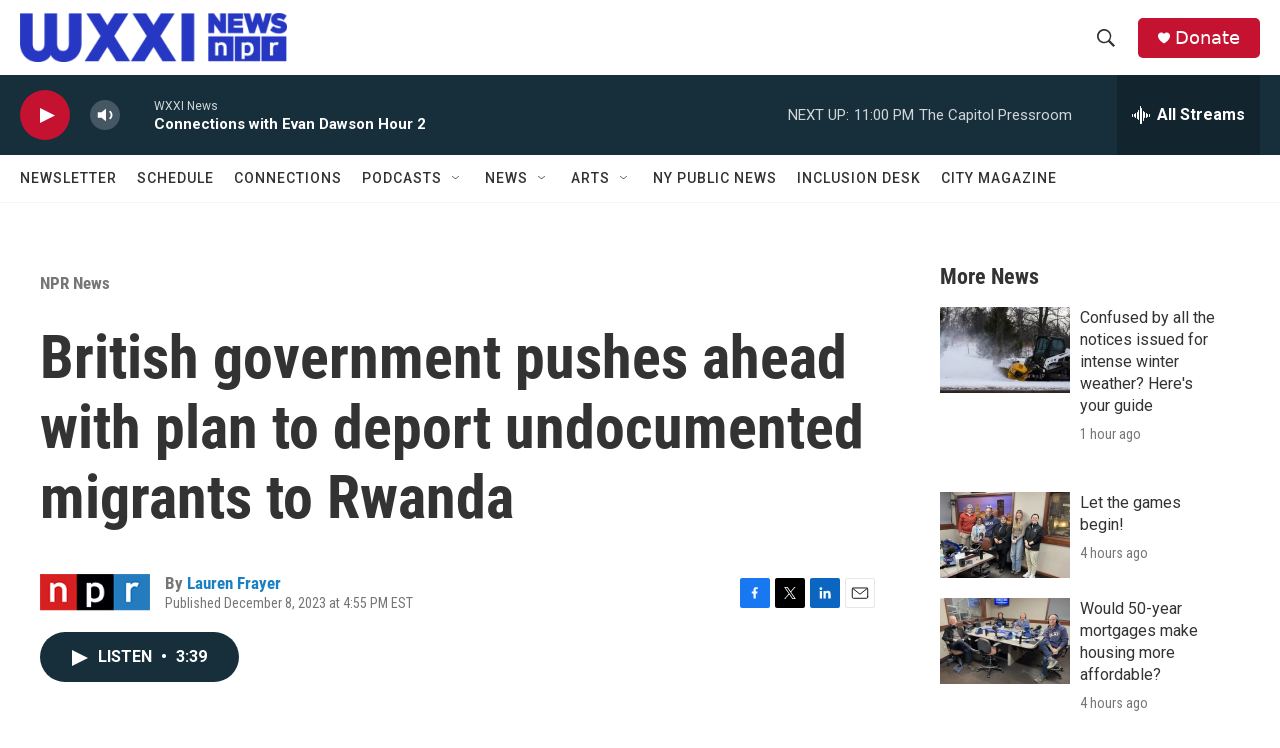

--- FILE ---
content_type: text/html; charset=utf-8
request_url: https://www.google.com/recaptcha/api2/aframe
body_size: 265
content:
<!DOCTYPE HTML><html><head><meta http-equiv="content-type" content="text/html; charset=UTF-8"></head><body><script nonce="9Wq0V13Np9i9vlo3qbXocQ">/** Anti-fraud and anti-abuse applications only. See google.com/recaptcha */ try{var clients={'sodar':'https://pagead2.googlesyndication.com/pagead/sodar?'};window.addEventListener("message",function(a){try{if(a.source===window.parent){var b=JSON.parse(a.data);var c=clients[b['id']];if(c){var d=document.createElement('img');d.src=c+b['params']+'&rc='+(localStorage.getItem("rc::a")?sessionStorage.getItem("rc::b"):"");window.document.body.appendChild(d);sessionStorage.setItem("rc::e",parseInt(sessionStorage.getItem("rc::e")||0)+1);localStorage.setItem("rc::h",'1769051018417');}}}catch(b){}});window.parent.postMessage("_grecaptcha_ready", "*");}catch(b){}</script></body></html>